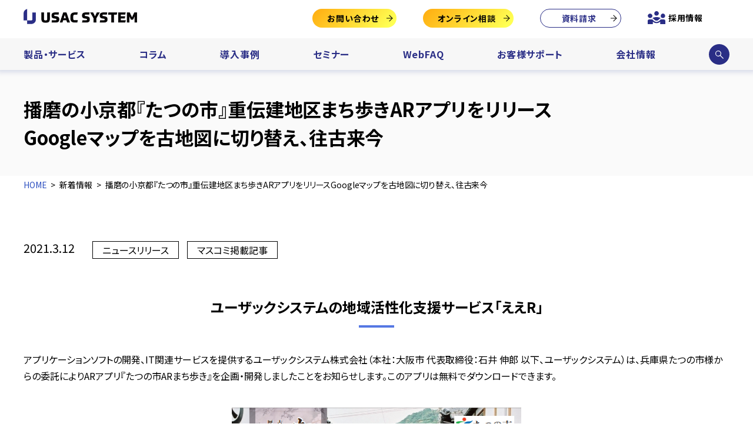

--- FILE ---
content_type: text/html; charset=UTF-8
request_url: https://www.usknet.com/news/2021/0312/
body_size: 31826
content:
<!doctype html>
<html>
<head>
<!-- Google Tag Manager -->
<script>(function(w,d,s,l,i){w[l]=w[l]||[];w[l].push({'gtm.start':
new Date().getTime(),event:'gtm.js'});var f=d.getElementsByTagName(s)[0],
j=d.createElement(s),dl=l!='dataLayer'?'&l='+l:'';j.async=true;j.src=
'https://www.googletagmanager.com/gtm.js?id='+i+dl;f.parentNode.insertBefore(j,f);
})(window,document,'script','dataLayer','GTM-WQ8SH8');</script>
<!-- End Google Tag Manager -->
<meta charset="utf-8"><meta name="author" content="USAC SYSTEM Co.,Ltd."><meta name="viewport" content="width=device-width"><meta name="format-detection" content="telephone=no">
<meta name="facebook-domain-verification" content="lp20hu47gn5lpbatgv781ipdkhtuz4" />
<title>播磨の小京都『たつの市』重伝建地区まち歩きARアプリをリリースGoogleマップを古地図に切り替え、往古来今 | ユーザックシステム</title>
<link rel="alternate" type="application/rss+xml" title="ROR" href="/sitemap.xml">
<link rel="apple-touch-icon" href="/apple-touch-icon.png">
<link rel="icon" href="/favicon.ico">
<link rel="stylesheet" href="/files2022/css/common.css?202511211501">
<link rel="stylesheet" href="/files2022/css/slick.css?202209071142">
<link rel="stylesheet" href="/files2022/css/news.css">

		<!-- All in One SEO 4.8.1.1 - aioseo.com -->
	<meta name="robots" content="max-image-preview:large" />
	<link rel="canonical" href="https://www.usknet.com/news/2021/0312/" />
	<meta name="generator" content="All in One SEO (AIOSEO) 4.8.1.1" />
		<meta property="og:locale" content="ja_JP" />
		<meta property="og:site_name" content="ユーザックシステム | RPA、EDI、物流、帳票、モバイル" />
		<meta property="og:type" content="article" />
		<meta property="og:title" content="播磨の小京都『たつの市』重伝建地区まち歩きARアプリをリリースGoogleマップを古地図に切り替え、往古来今 | ユーザックシステム" />
		<meta property="og:url" content="https://www.usknet.com/news/2021/0312/" />
		<meta property="article:published_time" content="2021-03-12T00:00:39+00:00" />
		<meta property="article:modified_time" content="2021-03-11T03:39:03+00:00" />
		<meta property="article:publisher" content="https://www.facebook.com/usknet" />
		<meta name="twitter:card" content="summary" />
		<meta name="twitter:site" content="@usacsystem" />
		<meta name="twitter:title" content="播磨の小京都『たつの市』重伝建地区まち歩きARアプリをリリースGoogleマップを古地図に切り替え、往古来今 | ユーザックシステム" />
		<!-- All in One SEO -->

<style id='wp-img-auto-sizes-contain-inline-css' type='text/css'>
img:is([sizes=auto i],[sizes^="auto," i]){contain-intrinsic-size:3000px 1500px}
/*# sourceURL=wp-img-auto-sizes-contain-inline-css */
</style>
<style id='classic-theme-styles-inline-css' type='text/css'>
/*! This file is auto-generated */
.wp-block-button__link{color:#fff;background-color:#32373c;border-radius:9999px;box-shadow:none;text-decoration:none;padding:calc(.667em + 2px) calc(1.333em + 2px);font-size:1.125em}.wp-block-file__button{background:#32373c;color:#fff;text-decoration:none}
/*# sourceURL=/wp-includes/css/classic-themes.min.css */
</style>
<link rel='stylesheet' id='related-posts-by-taxonomy-css' href='https://www.usknet.com/manager2022/wp-content/plugins/related-posts-by-taxonomy/includes/assets/css/styles.css?ver=6.9' type='text/css' media='all' />
<link rel='stylesheet' id='wordpress-popular-posts-css-css' href='https://www.usknet.com/manager2022/wp-content/plugins/wordpress-popular-posts/assets/css/wpp.css?ver=6.3.4' type='text/css' media='all' />
<script type="application/json" id="wpp-json">

{"sampling_active":0,"sampling_rate":100,"ajax_url":"https:\/\/www.usknet.com\/wp-json\/wordpress-popular-posts\/v1\/popular-posts","api_url":"https:\/\/www.usknet.com\/wp-json\/wordpress-popular-posts","ID":17539,"token":"378ebdbd97","lang":0,"debug":0}
//# sourceURL=wpp-json

</script>
<script type="text/javascript" src="https://www.usknet.com/manager2022/wp-content/plugins/wordpress-popular-posts/assets/js/wpp.min.js?ver=6.3.4" id="wpp-js-js"></script>
            <style id="wpp-loading-animation-styles">@-webkit-keyframes bgslide{from{background-position-x:0}to{background-position-x:-200%}}@keyframes bgslide{from{background-position-x:0}to{background-position-x:-200%}}.wpp-widget-placeholder,.wpp-widget-block-placeholder,.wpp-shortcode-placeholder{margin:0 auto;width:60px;height:3px;background:#dd3737;background:linear-gradient(90deg,#dd3737 0%,#571313 10%,#dd3737 100%);background-size:200% auto;border-radius:3px;-webkit-animation:bgslide 1s infinite linear;animation:bgslide 1s infinite linear}</style>
            <style id='global-styles-inline-css' type='text/css'>
:root{--wp--preset--aspect-ratio--square: 1;--wp--preset--aspect-ratio--4-3: 4/3;--wp--preset--aspect-ratio--3-4: 3/4;--wp--preset--aspect-ratio--3-2: 3/2;--wp--preset--aspect-ratio--2-3: 2/3;--wp--preset--aspect-ratio--16-9: 16/9;--wp--preset--aspect-ratio--9-16: 9/16;--wp--preset--color--black: #000000;--wp--preset--color--cyan-bluish-gray: #abb8c3;--wp--preset--color--white: #ffffff;--wp--preset--color--pale-pink: #f78da7;--wp--preset--color--vivid-red: #cf2e2e;--wp--preset--color--luminous-vivid-orange: #ff6900;--wp--preset--color--luminous-vivid-amber: #fcb900;--wp--preset--color--light-green-cyan: #7bdcb5;--wp--preset--color--vivid-green-cyan: #00d084;--wp--preset--color--pale-cyan-blue: #8ed1fc;--wp--preset--color--vivid-cyan-blue: #0693e3;--wp--preset--color--vivid-purple: #9b51e0;--wp--preset--gradient--vivid-cyan-blue-to-vivid-purple: linear-gradient(135deg,rgb(6,147,227) 0%,rgb(155,81,224) 100%);--wp--preset--gradient--light-green-cyan-to-vivid-green-cyan: linear-gradient(135deg,rgb(122,220,180) 0%,rgb(0,208,130) 100%);--wp--preset--gradient--luminous-vivid-amber-to-luminous-vivid-orange: linear-gradient(135deg,rgb(252,185,0) 0%,rgb(255,105,0) 100%);--wp--preset--gradient--luminous-vivid-orange-to-vivid-red: linear-gradient(135deg,rgb(255,105,0) 0%,rgb(207,46,46) 100%);--wp--preset--gradient--very-light-gray-to-cyan-bluish-gray: linear-gradient(135deg,rgb(238,238,238) 0%,rgb(169,184,195) 100%);--wp--preset--gradient--cool-to-warm-spectrum: linear-gradient(135deg,rgb(74,234,220) 0%,rgb(151,120,209) 20%,rgb(207,42,186) 40%,rgb(238,44,130) 60%,rgb(251,105,98) 80%,rgb(254,248,76) 100%);--wp--preset--gradient--blush-light-purple: linear-gradient(135deg,rgb(255,206,236) 0%,rgb(152,150,240) 100%);--wp--preset--gradient--blush-bordeaux: linear-gradient(135deg,rgb(254,205,165) 0%,rgb(254,45,45) 50%,rgb(107,0,62) 100%);--wp--preset--gradient--luminous-dusk: linear-gradient(135deg,rgb(255,203,112) 0%,rgb(199,81,192) 50%,rgb(65,88,208) 100%);--wp--preset--gradient--pale-ocean: linear-gradient(135deg,rgb(255,245,203) 0%,rgb(182,227,212) 50%,rgb(51,167,181) 100%);--wp--preset--gradient--electric-grass: linear-gradient(135deg,rgb(202,248,128) 0%,rgb(113,206,126) 100%);--wp--preset--gradient--midnight: linear-gradient(135deg,rgb(2,3,129) 0%,rgb(40,116,252) 100%);--wp--preset--font-size--small: 13px;--wp--preset--font-size--medium: 20px;--wp--preset--font-size--large: 36px;--wp--preset--font-size--x-large: 42px;--wp--preset--spacing--20: 0.44rem;--wp--preset--spacing--30: 0.67rem;--wp--preset--spacing--40: 1rem;--wp--preset--spacing--50: 1.5rem;--wp--preset--spacing--60: 2.25rem;--wp--preset--spacing--70: 3.38rem;--wp--preset--spacing--80: 5.06rem;--wp--preset--shadow--natural: 6px 6px 9px rgba(0, 0, 0, 0.2);--wp--preset--shadow--deep: 12px 12px 50px rgba(0, 0, 0, 0.4);--wp--preset--shadow--sharp: 6px 6px 0px rgba(0, 0, 0, 0.2);--wp--preset--shadow--outlined: 6px 6px 0px -3px rgb(255, 255, 255), 6px 6px rgb(0, 0, 0);--wp--preset--shadow--crisp: 6px 6px 0px rgb(0, 0, 0);}:where(.is-layout-flex){gap: 0.5em;}:where(.is-layout-grid){gap: 0.5em;}body .is-layout-flex{display: flex;}.is-layout-flex{flex-wrap: wrap;align-items: center;}.is-layout-flex > :is(*, div){margin: 0;}body .is-layout-grid{display: grid;}.is-layout-grid > :is(*, div){margin: 0;}:where(.wp-block-columns.is-layout-flex){gap: 2em;}:where(.wp-block-columns.is-layout-grid){gap: 2em;}:where(.wp-block-post-template.is-layout-flex){gap: 1.25em;}:where(.wp-block-post-template.is-layout-grid){gap: 1.25em;}.has-black-color{color: var(--wp--preset--color--black) !important;}.has-cyan-bluish-gray-color{color: var(--wp--preset--color--cyan-bluish-gray) !important;}.has-white-color{color: var(--wp--preset--color--white) !important;}.has-pale-pink-color{color: var(--wp--preset--color--pale-pink) !important;}.has-vivid-red-color{color: var(--wp--preset--color--vivid-red) !important;}.has-luminous-vivid-orange-color{color: var(--wp--preset--color--luminous-vivid-orange) !important;}.has-luminous-vivid-amber-color{color: var(--wp--preset--color--luminous-vivid-amber) !important;}.has-light-green-cyan-color{color: var(--wp--preset--color--light-green-cyan) !important;}.has-vivid-green-cyan-color{color: var(--wp--preset--color--vivid-green-cyan) !important;}.has-pale-cyan-blue-color{color: var(--wp--preset--color--pale-cyan-blue) !important;}.has-vivid-cyan-blue-color{color: var(--wp--preset--color--vivid-cyan-blue) !important;}.has-vivid-purple-color{color: var(--wp--preset--color--vivid-purple) !important;}.has-black-background-color{background-color: var(--wp--preset--color--black) !important;}.has-cyan-bluish-gray-background-color{background-color: var(--wp--preset--color--cyan-bluish-gray) !important;}.has-white-background-color{background-color: var(--wp--preset--color--white) !important;}.has-pale-pink-background-color{background-color: var(--wp--preset--color--pale-pink) !important;}.has-vivid-red-background-color{background-color: var(--wp--preset--color--vivid-red) !important;}.has-luminous-vivid-orange-background-color{background-color: var(--wp--preset--color--luminous-vivid-orange) !important;}.has-luminous-vivid-amber-background-color{background-color: var(--wp--preset--color--luminous-vivid-amber) !important;}.has-light-green-cyan-background-color{background-color: var(--wp--preset--color--light-green-cyan) !important;}.has-vivid-green-cyan-background-color{background-color: var(--wp--preset--color--vivid-green-cyan) !important;}.has-pale-cyan-blue-background-color{background-color: var(--wp--preset--color--pale-cyan-blue) !important;}.has-vivid-cyan-blue-background-color{background-color: var(--wp--preset--color--vivid-cyan-blue) !important;}.has-vivid-purple-background-color{background-color: var(--wp--preset--color--vivid-purple) !important;}.has-black-border-color{border-color: var(--wp--preset--color--black) !important;}.has-cyan-bluish-gray-border-color{border-color: var(--wp--preset--color--cyan-bluish-gray) !important;}.has-white-border-color{border-color: var(--wp--preset--color--white) !important;}.has-pale-pink-border-color{border-color: var(--wp--preset--color--pale-pink) !important;}.has-vivid-red-border-color{border-color: var(--wp--preset--color--vivid-red) !important;}.has-luminous-vivid-orange-border-color{border-color: var(--wp--preset--color--luminous-vivid-orange) !important;}.has-luminous-vivid-amber-border-color{border-color: var(--wp--preset--color--luminous-vivid-amber) !important;}.has-light-green-cyan-border-color{border-color: var(--wp--preset--color--light-green-cyan) !important;}.has-vivid-green-cyan-border-color{border-color: var(--wp--preset--color--vivid-green-cyan) !important;}.has-pale-cyan-blue-border-color{border-color: var(--wp--preset--color--pale-cyan-blue) !important;}.has-vivid-cyan-blue-border-color{border-color: var(--wp--preset--color--vivid-cyan-blue) !important;}.has-vivid-purple-border-color{border-color: var(--wp--preset--color--vivid-purple) !important;}.has-vivid-cyan-blue-to-vivid-purple-gradient-background{background: var(--wp--preset--gradient--vivid-cyan-blue-to-vivid-purple) !important;}.has-light-green-cyan-to-vivid-green-cyan-gradient-background{background: var(--wp--preset--gradient--light-green-cyan-to-vivid-green-cyan) !important;}.has-luminous-vivid-amber-to-luminous-vivid-orange-gradient-background{background: var(--wp--preset--gradient--luminous-vivid-amber-to-luminous-vivid-orange) !important;}.has-luminous-vivid-orange-to-vivid-red-gradient-background{background: var(--wp--preset--gradient--luminous-vivid-orange-to-vivid-red) !important;}.has-very-light-gray-to-cyan-bluish-gray-gradient-background{background: var(--wp--preset--gradient--very-light-gray-to-cyan-bluish-gray) !important;}.has-cool-to-warm-spectrum-gradient-background{background: var(--wp--preset--gradient--cool-to-warm-spectrum) !important;}.has-blush-light-purple-gradient-background{background: var(--wp--preset--gradient--blush-light-purple) !important;}.has-blush-bordeaux-gradient-background{background: var(--wp--preset--gradient--blush-bordeaux) !important;}.has-luminous-dusk-gradient-background{background: var(--wp--preset--gradient--luminous-dusk) !important;}.has-pale-ocean-gradient-background{background: var(--wp--preset--gradient--pale-ocean) !important;}.has-electric-grass-gradient-background{background: var(--wp--preset--gradient--electric-grass) !important;}.has-midnight-gradient-background{background: var(--wp--preset--gradient--midnight) !important;}.has-small-font-size{font-size: var(--wp--preset--font-size--small) !important;}.has-medium-font-size{font-size: var(--wp--preset--font-size--medium) !important;}.has-large-font-size{font-size: var(--wp--preset--font-size--large) !important;}.has-x-large-font-size{font-size: var(--wp--preset--font-size--x-large) !important;}
/*# sourceURL=global-styles-inline-css */
</style>
</head>
<body id="" itemscope itemtype="http://schema.org/WebPage">
<!-- Google Tag Manager (noscript) -->
<noscript><iframe src="https://www.googletagmanager.com/ns.html?id=GTM-WQ8SH8"
height="0" width="0" style="display:none;visibility:hidden"></iframe></noscript>
<!-- End Google Tag Manager (noscript) -->	<div id="wrap">
    <header id="header" role="banner" itemscope itemtype="http://schema.org/WPHeader">
      <p id="logo" itemprop="headline"><a href="/"><img src="/files2022/img/logo.png" width="340" height="52" alt="ユーザックシステム株式会社"></a></p>
      <nav id="navWrap" role="navigation">
        <div id="searchForm">
          <form action="/">
            <input type="text" name="s" placeholder="ここに検索したいキーワードを入力してください">
            <input type="submit">
          </form>
          <p id="closeSearchFormBtn"><a href="#header">閉じる</a></p>
        </div>
        <ul id="gNav">
          <li><a href="/services/">製品・サービス</a></li>
          <li><a href="/column/">コラム</a></li>
          <li><a href="/jirei/">導入事例</a></li>
          <li><a href="/seminar/">セミナー</a></li>
          <li><a href="https://faq.usknet.com/">WebFAQ</a></li>
          <li><a href="/support/">お客様サポート</a></li> 
          <li><a href="/company/">会社情報</a></li>
          <li id="popSearchFormBtn"><a href="#searchForm">サイト内検索</a></li>
        </ul>
        <ul id="hNav">
          <li id="contactBtn" class="inquiryBtn"><a href="https://info.usknet.com/l/916621/2021-03-08/h27">お問い合わせ</a></li>
          <li class="inquiryBtn"><a href="/remote/">オンライン相談</a></li>
          <li class="documentBtn"><a href="/materials/">資料請求</a></li>
          <li><a href="/recruit" target="_blank" data-icon="recruit">採用情報</a></li>
        </ul>
      </nav>
      <p id="contactBtnSp" class="inquiryBtn"><a href="https://info.usknet.com/l/916621/2021-03-08/h27">お問い合わせ</a></p>
      <p id="openNavBtn"><a href="#navWrap" data-smooth="false">メニュー</a></p>
      <p id="closeNavBtn"><a href="#navWrap" data-smooth="false">閉じる</a></p>
    </header>    <main id="contents" role="main" itemprop="mainContentOfPage">            <section id="newsArchiveSec" class="contentsSec">
        <header>
          <h1>播磨の小京都『たつの市』重伝建地区まち歩きARアプリをリリース<br />Googleマップを古地図に切り替え、往古来今</h1>
        </header>
        <ol id="path" class="breadcrumbs" itemscope itemtype="http://schema.org/BreadcrumbList"><li itemprop="itemListElement" itemscope itemtype="http://schema.org/ListItem"><a itemprop="item" href="https://www.usknet.com/"><span itemprop="name">HOME</span></a><meta itemprop="position" content="1"></li><li itemprop="itemListElement" itemscope itemtype="http://schema.org/ListItem"><a itemprop="item" href="https://www.usknet.com/news/"><span itemprop="name">新着情報</span></a><meta itemprop="position" content="2"></li><li itemprop="itemListElement" itemscope itemtype="http://schema.org/ListItem"><a itemprop="item" href="https://www.usknet.com/news/2021/0312/"><span itemprop="name">播磨の小京都『たつの市』重伝建地区まち歩きARアプリをリリースGoogleマップを古地図に切り替え、往古来今</span></a><meta itemprop="position" content="3"></li></ol>        <div id="newsSec" class="sec">
          <div class="in">
            <div class="postDetailSec">
              <div class="postHeader">
                <time datetime="2021.3.12">2021.3.12</time>
                                <ul class="tags">
                                    <li><a href="https://www.usknet.com/news/release/">ニュースリリース</a></li>
                                    <li><a href="https://www.usknet.com/news/media/">マスコミ掲載記事</a></li>
                                  </ul>
                              </div>
                                          <section class="hSec">
                <h2>ユーザックシステムの地域活性化支援サービス「ええR」</h2>
                              <div class="inner">
                  <div class="txt"><p>アプリケーションソフトの開発、IT関連サービスを提供するユーザックシステム株式会社（本社：大阪市 代表取締役：石井 伸郎 以下、ユーザックシステム）は、兵庫県たつの市様からの委託によりARアプリ『たつの市ARまち歩き』を企画・開発しましたことをお知らせします。このアプリは無料でダウンロードできます。</p>
</div><figure class="img"><img src="/uploads/0309news01.png" width="492" height="701" alt=""></figure><div class="txt"><div align="center"><img decoding="async" src="https://www.webtobi.jp/img/kishiwada_appdl_01.jpg" /><a href="https://apps.apple.com/us/app/%E3%81%9F%E3%81%A4%E3%81%AE%E5%B8%82ar%E3%81%BE%E3%81%A1%E6%AD%A9%E3%81%8D/id1553723687" target="_top"><img decoding="async" src="https://www.webtobi.jp/img/tatsuno_appdl_02.png" /></a><a href="https://play.google.com/store/apps/details?id=com.usacsystem.tatsuno2021" target="_top"><img decoding="async" src="https://www.webtobi.jp/img/tatsuno_appdl_03.png" /></a></div>
<p>&nbsp;</p>
</div><div class="txt"><p><strong>■本アプリの概要</strong><br />
たつの市の重伝建地区は<span>8</span>つの地区に分けられ、それぞれに固有の歴史や文化を有しています。<br />
播磨の小京都と称され、江戸時代の商家や、淡口醤油発祥の地に由来する大正ロマンあふれる建築物など、見どころが多いまち歩き。いつもの<span>Google</span>マップを古地図に切り替え散策をすると、新しい発見やレトロな雰囲気になつかしさがこみ上げることがあるかもしれません。</p>
<ul>
<li>重伝建地区である龍野おすすめの「見どころスポット」を紹介。自由な散策のお供にどうぞ。</li>
<li>あらかじめ<span>2</span>つの散策コースも用意されています。「お手軽コース」は<span>6</span>か所の見所を収めた重伝建地区をコンパクトに楽しみたい方向けのコースです。行動範囲をひろげ、じっくりと龍野を満喫したい方には「満喫コース」があります。</li>
<li>見どころスポットに「<span>AR</span>」のマークがある場所は、当時を再現する<span>CG</span>をご覧いただけます。通常は非公開である貴重な建造物の内部や昔の町並みを現地訪問の特典として見ることができます。</li>
<li>古地図（播州竜野之図）への切り替えも可能です。江戸時代の龍野にタイムスリップしたような雰囲気が味わえます。</li>
<li>アプリのメニュー画面からは、たつの市の観光情報にもリンクしており、季節ごとに開催されているイベント情報やたつの市の観光マップも参照することができます。</li>
</ul>
</div><figure class="img"><img src="/uploads/0309news02.png" width="394" height="556" alt=""></figure><div class="txt"><p>&nbsp;</p>
<p><strong>■たつの市<span>AR</span>まち歩きアプリの開発について</strong><br />
たつの市の貴重な建造物群は非常に保存状態がよく、手ぶらで散策しても十分楽しめる町並みです。しかし、私たちはその町並みにはもっと感じること、学ぶことが多くあり、龍野を訪れる方々に歴史あるこの町の魅力を深く知っていただきたいと考えました。</p>
<p>本アプリを使っていただき、町の見どころを巡りながら、また古地図に描かれた路地や現代との共通点なども散策しながら時間を過ごしていただけたら嬉しいです。</p>
<p><strong>■地域の魅力発信<span>AR</span>アプリ『ええ<span>R</span>』について</strong><br />
名勝、史跡、城郭など、地域に住む人々が愛着を持つまちの魅力を国内外にアピールしませんか。</p>
<p>当社が提案する地域の魅力発信<span>AR</span>アプリ『ええ<span>R</span>』は、老若男女問わず使いやすい操作画面とわかりやすいコンテンツが好評です。あなたのまちが持っている魅力をさらに引き出します。</p>
<p>地域活性・観光促進ソリューション：ええ<span>R</span>≫<a href="https://www.webtobi.jp/index.htm"><span>https://www.webtobi.jp/index.htm</span></a><br />
ええ<span>R</span>の実績はこちら≫<a href="https://www.webtobi.jp/jirei.htm"><span>https://www.webtobi.jp/jirei.htm</span></a></p>
</div>                                  </div>
                            </section>
                                                        <div class="hSec">
                              <div class="inner">
                  <div class="txt"><hr />
<p>◆ユーザックシステム株式会社 の概要<br />
1971年創業。お客様の共通課題を解決するノウハウとシステムをパッケージソフト化した「名人シリーズ」を提供。RPA、EDI、物流・帳票分野において、コストパフォーマンスに優れ、短期間で安心して導入でき、基幹システムとの連携もしやすいアプリケーションを開発し続けている。また、城郭プロデューサー監修によるリアルな3DCGの作成や、ARアプリの開発を通じ、自治体への観光促進にも貢献している。マイクロソフト認定ゴールドパートナー。<br />
<a href="https://www.usknet.com/">https://www.usknet.com/</a></p>
<p>■報道関係お問合せ先<br />
〒103-0015 東京都中央区日本橋箱崎町4-3 国際箱崎ビル4F<br />
ユーザックシステム株式会社 マーケティング本部 担当：早野<br />
TEL.03-6661-1210<br />
meijin@usknet.co.jp<br />
<a href="https://www.usknet.com/">https://www.usknet.com/</a></p>
<p>■一般のお問合せ先（営業時間 ： 土日祝祭日を除く平日９～１７時）<br />
ユーザックシステム株式会社　マーケティング本部 meijin@usknet.co.jp</p>
<p>東京本社<br />
〒103-0015 東京都中央区日本橋箱崎町4-3　国際箱崎ビル4F<br />
TEL.03-6661-1210</p>
<p>大阪本社<br />
〒541-0048 大阪市中央区瓦町1-6-10 ＪＰビル3F<br />
TEL.06-6228-1383<br />
<span style="font-size: 9pt;">※現在新型コロナウイルスへの感染防止対策としてテレワークを実施しております。メールでのご連絡をお願いいたします</span>。</p>
</div>                                  </div>
                            </div>
                                          <p class="detailBtn backBtn"><a href="../../">一覧に戻る</a></p>
            </div>
          </div>
        </div>
      </section>
              </main>    <footer id="footer" role="contentinfo" itemscope itemtype="http://schema.org/WPFooter">
						<ul class="fBnrs">
								<li><a href="https://usknet.com/dxgo/" target="_blank"><img src="/uploads/bnr_dxgo.jpg" width="230" height="80" alt="DXGO"/></a></li>
								<li><a href="/rpa/" target="_blank"><img src="/uploads/bnr_rpamook.png" width="230" height="80" alt="RPA MOOK"/></a></li>
								<li><a href="https://www.pittaly.com/" target="_blank"><img src="/uploads/MicrosoftTeams-image-3-1.jpg" width="460" height="160" alt="Pittary"/></a></li>
								<li><a href="https://www.webtobi.jp/" target="_blank"><img src="/uploads/MicrosoftTeams-image-2-1.jpg" width="460" height="160" alt="自治体向け観光促進ソリューション"/></a></li>
							</ul>
			      
<section id="contactSec">
  <header>
    <h2>お問い合わせ</h2>
    <p>自社に合う製品が分からない、導入についての詳細が知りたい…<br>まずは、お気軽にご相談ください</p>
  </header>
  <ul class="contactBtns">
    <li class="rev"><a href="https://info.usknet.com/l/916621/2021-03-08/h27" class="btn">お問い合わせ</a></li>
    <li><a href="/remote/" class="btn">オンライン相談</a></li>
    <li><a href="/materials/" class="btn">資料請求</a></li>
  </ul>
</section>
      <section id="sitemapSec">
        <h2><a href="/"><img src="/files2022/img/logo_wh.png" width="340" height="52" alt="ユーザックシステム株式会社 トップ"></a></h2>
        <div class="in">
          <div class="sitemapContents">
            <section id="sitemapServicesSec">
              <h3><a href="/services/">製品・サービス</a></h3>
              <ul>
                <li><a href="/services/#search-solution">ソリューションから探す</a></li>
                <li><a href="/services/issue/">課題から探す</a></li>
                <li><a href="/services/category/">業務から探す</a></li>
              </ul>
            </section>
            <div id="sitemapMainSec">
              <section>
                <h3>RPAソリューション</h3>
                <ul>
                  <li><a href="/services/automail/">Autoメール名人</a></li>
                  <li><a href="/services/autojob/">Autoジョブ名人</a></li>
                </ul>
              </section>
              <section>
                <h3>デジタライゼーション</h3>
                <ul>
                  <li><a href="/services/autojob/">Autoジョブ名人</a></li>
                  <li><a href="/services/automail/">Autoメール名人</a></li>
                  <li><a href="/services/eos/">EOS名人.net</a></li>
                  <li><a href="/services/invoice_less/">送り状名人</a></li>
                  <li><a href="/services/kenpin/">検品支援名人</a></li>
                </ul>
              </section>
              <section>
                <h3>受発注ソリューション</h3>
                <ul>
                  <li><a href="/services/autojob/">Autoジョブ名人</a></li>
                  <li><a href="/services/automail/">Autoメール名人</a></li>
                  <li><a href="/services/eos/">EOS名人.net</a></li>
                </ul>
              </section>
              <section>
                <h3>物流・帳票ソリューション</h3>
                <ul>
                  <li><a href="/services/kenpin/">検品支援名人</a></li>
                  <li><a href="/services/invoice_less/">送り状名人</a></li>
                  <li><a href="/services/denpatsu/">伝発名人</a></li>
                </ul>
              </section>
              <section>
                <h3>特化ソリューション</h3>
                <ul>
                  <li><a href="/services/amazingedi/">amazingEDI</a></li>
                  <li><a href="/services/print/">印刷業名人</a></li>
                  <li><a href="/services/ts/">TranSpeed</a></li>
                  <li><a href="https://www.pittaly.com/" target="_blank">Pittaly</a></li>
                  <li><a href="https://www.webtobi.jp/" target="_blank">ええR</a></li>
                </ul>
              </section>
              <section>
                <h3><a href="/support/">お客様サポート情報</a></h3>
                <ul>
                  <li><a href="https://faq.usknet.com/">WebFAQ</a></li>
                  <li><a href="/support/password/">ライセンス交付申請</a></li>
                  <li><a href="/support/version_log/">バージョン履歴情報</a></li>
                  <li><a href="/support/#partnerSec">パートナー企業様へ</a></li>
                  <li><a href="/support/#customerSec">導入を検討の方へ</a></li>
                  <li><a href="/materials/">資料ダウンロード</a></li>
                </ul>
              </section>
            </div>
          </div>
          <ul class="contactBtns">
            <li class="rev"><a href="https://info.usknet.com/l/916621/2021-03-08/h27" class="btn">お問い合わせ</a></li>
            <li><a href="/remote/" class="btn">オンライン相談</a></li>
            <li><a href="/materials/" class="btn">資料請求</a></li>
          </ul>
        </div>
        <ul id="sitemapOtherSec">
          <li><a href="/column/">コラム</a></li>
          <li><a href="/seminar/">セミナー</a></li>
          <li><a href="/recruit/" target="_blank">採用情報</a></li>
          <li><a href="/jirei/">導入事例</a></li>
          <li><a href="/company/">会社概要</a></li>
          <li><a href="/news/">新着情報</a></li>
        </ul>
      </section>
      <p id="pagetop"><a href="#wrap">ページの先頭に戻る</a></p>
      <div id="fNav">
        <ul>
          <li><a href="/company/privacy/">個人情報保護方針</a></li>
          <li><a href="/company/iso/">品質方針</a></li>
          <li><a href="/company/security/">情報セキュリティ基本方針</a></li>
        </ul>
        <p id="copyright"><small>2026 &copy; USAC SYSTEM Co.,Ltd.</small></p>
      </div>
    </footer>
  </div>
<script type="speculationrules">
{"prefetch":[{"source":"document","where":{"and":[{"href_matches":"/*"},{"not":{"href_matches":["/manager2022/wp-*.php","/manager2022/wp-admin/*","/uploads/*","/manager2022/wp-content/*","/manager2022/wp-content/plugins/*","/manager2022/wp-content/themes/usknet2022/*","/*\\?(.+)"]}},{"not":{"selector_matches":"a[rel~=\"nofollow\"]"}},{"not":{"selector_matches":".no-prefetch, .no-prefetch a"}}]},"eagerness":"conservative"}]}
</script>
<script src="/files2022/js/common.js"></script>
<script src="/files2022/js/jquery-3.6.0.min.js"></script>
<script src="/files2022/js/slick.min.js"></script><script src="https://cdn.jsdelivr.net/gh/cferdinandi/smooth-scroll@15.0.0/dist/smooth-scroll.polyfills.min.js"></script>
<script>
  var scroll = new SmoothScroll('a[href*="#"]:not([data-smooth="false"])', {
   speed: 300,
   header: '#header'
  });
</script>
</body>
</html>

--- FILE ---
content_type: text/css
request_url: https://www.usknet.com/files2022/css/news.css
body_size: 769
content:
@import url("https://fonts.googleapis.com/css2?family=Noto+Sans+JP:wght@400;700&display=swap");@keyframes fadeIn{from{opacity:0}to{opacity:1}}#newsArchiveSec .txtLinkList li a{text-decoration:none}#newsSec>.in .postDetailSec .postHeader{display:flex}#newsSec>.in .postDetailSec time{display:inline-block;margin-right:1em;font-size:1.25rem;line-height:1.5rem}#newsSec>.in .postDetailSec .tags{display:inline-block;margin-top:-10px}#newsSec>.in .postDetailSec .tags li{display:inline-block;margin:10px 0 0 10px}#newsSec>.in .postDetailSec .tags li a{display:block;color:#000;border:1px solid #000;padding:0 1em;text-decoration:none}@media screen and (min-width: 769px){#newsSec>.in .postDetailSec .tags li a:hover{text-decoration:underline}}.backBtn{margin:60px auto 0}


--- FILE ---
content_type: image/svg+xml
request_url: https://www.usknet.com/files2022/img/icon_search.svg
body_size: 632
content:
<svg xmlns="http://www.w3.org/2000/svg" width="13.735" height="13.735" viewBox="0 0 13.735 13.735"><path d="M18.9,19.685l-5.017-5.017a4.2,4.2,0,0,1-1.335.773,4.721,4.721,0,0,1-1.622.277,4.75,4.75,0,0,1-3.491-1.431A4.705,4.705,0,0,1,6,10.834,4.705,4.705,0,0,1,7.431,7.381,4.727,4.727,0,0,1,10.9,5.95a4.674,4.674,0,0,1,3.443,1.431A4.882,4.882,0,0,1,15.5,12.417a4.842,4.842,0,0,1-.8,1.431l5.036,5ZM10.9,14.573a3.57,3.57,0,0,0,2.633-1.1,3.617,3.617,0,0,0,1.087-2.642,3.617,3.617,0,0,0-1.087-2.642,3.57,3.57,0,0,0-2.633-1.1,3.745,3.745,0,0,0-3.758,3.739A3.745,3.745,0,0,0,10.9,14.573Z" transform="translate(-6 -5.95)" fill="#fff"/></svg>